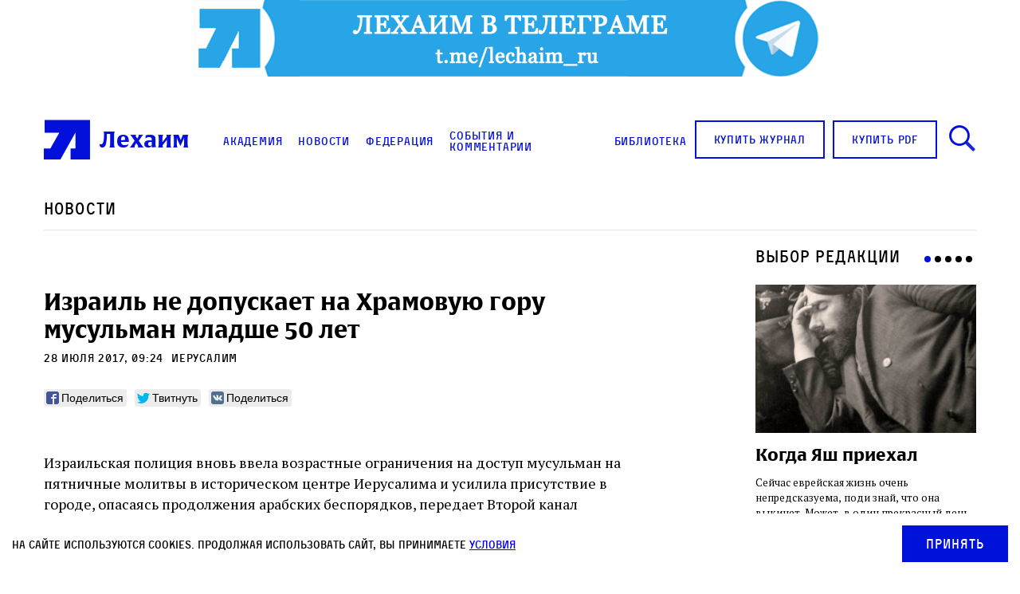

--- FILE ---
content_type: text/html; charset=utf-8
request_url: https://forms.msndr.net/subscriptions/3253a2eb84e2ccfc002c1de3ea2af34e/650789/popup.html
body_size: 1847
content:
<div class='msndr-modal__dialog'>
<div class='msndr-modal__content'>
<div class='msndr-modal__header'>
<div class='msndr-modal__title'>Журнал ЛЕХАИМ в вашем email</div>
<div class='msndr-modal__close' onclick='MsndrPopup.hide(&#39;3253a2eb84e2ccfc002c1de3ea2af34e&#39;)'><svg version="1.1" id="Capa_1" xmlns="http://www.w3.org/2000/svg" xmlns:xlink="http://www.w3.org/1999/xlink" x="0px" y="0px"
	 viewBox="0 0 47.971 47.971" style="enable-background:new 0 0 47.971 47.971;" xml:space="preserve">
<g>
	<path d="M28.228,23.986L47.092,5.122c1.172-1.171,1.172-3.071,0-4.242c-1.172-1.172-3.07-1.172-4.242,0L23.986,19.744L5.121,0.88
		c-1.172-1.172-3.07-1.172-4.242,0c-1.172,1.171-1.172,3.071,0,4.242l18.865,18.864L0.879,42.85c-1.172,1.171-1.172,3.071,0,4.242
		C1.465,47.677,2.233,47.97,3,47.97s1.535-0.293,2.121-0.879l18.865-18.864L42.85,47.091c0.586,0.586,1.354,0.879,2.121,0.879
		s1.535-0.293,2.121-0.879c1.172-1.171,1.172-3.071,0-4.242L28.228,23.986z"/>
</g>
</svg>
</div>
</div>
<div class='msndr-modal__body'>
<div class='msndr-modal__summary'>Подпишитесь на рассылку журнала ЛЕХАИМ и получайте самые интересные публикации с сайта по электронной почте</div>
<form class="new_recipient" id="new_recipient" action="https://forms.msndr.net/subscriptions/3253a2eb84e2ccfc002c1de3ea2af34e/form?popup=true" accept-charset="UTF-8" method="post"><input name="utf8" type="hidden" value="&#x2713;" /><input type="hidden" name="authenticity_token" value="hoYTUGi3/+WA2pzYKN4c4zzZqYrqy0dBWN3TqF3p+pUwdFVd563aWBjATi+VA3i/E3TInFuSJtcYLJ5Hcyz6LQ==" /><div style='position: absolute; width: 1px; height: 1px; margin: -1px; border: 0; padding: 0; white-space: nowrap; clip-path: inset(100%); clip: rect(0 0 0 0); overflow: hidden;'>
<input type="text" name="recipient[name]" placeholder="Name" autocomplete="password" />
</div>
<div class='msndr-modal__group msndr-modal__group--email'>
<input required="required" class="msndr-modal__control" placeholder="Email" type="email" name="recipient[email]" id="recipient_email" />
</div>
<div class='msndr-modal__action'>
<button name='commit' type='submit'>
<span>Подписаться</span>
</button>
</div>
</form></div>
</div>
<div class='msndr-modal__preloader'>
<span></span>
</div>
</div>
